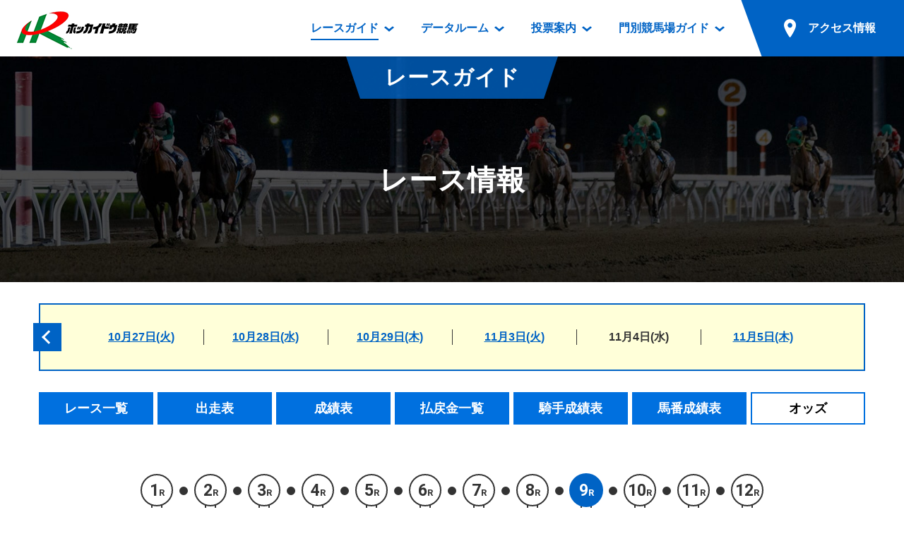

--- FILE ---
content_type: text/html; charset=Shift_JIS
request_url: https://www.hokkaidokeiba.net/raceinfo/odds/wide.php?p_day=20201104&p_rno=009
body_size: 22424
content:
<!DOCTYPE html>
<html lang="ja">
<head prefix="og: https://ogp.me/ns# fb: https://ogp.me/ns/fb# article: https://ogp.me/ns/article#">
<meta charset="UTF-8">
<!-- Global site tag (gtag.js) - Google Analytics -->
<script async src="https://www.googletagmanager.com/gtag/js?id=UA-103176608-1"></script>
<script>
  window.dataLayer = window.dataLayer || [];
  function gtag(){dataLayer.push(arguments);}
  gtag('js', new Date());

  gtag('config', 'UA-103176608-1');
</script>
<title>ワイドオッズ｜レース情報｜レースガイド｜ホッカイドウ競馬</title>
<meta name="description" content="">
<meta name="format-detection" content="telephone=no">
<script>
var ua = navigator.userAgent;
if (ua.indexOf('iPhone') > 0 || ua.indexOf('iPod') > 0 || (ua.indexOf('Android') > 0) && (ua.indexOf('Mobile') > 0) || ua.indexOf('Windows Phone') > 0) {
	document.write('<meta name="viewport" content="width=device-width,initial-scale=1.0">');
} else {
	document.write('<meta name="viewport" content="width=1200">');
}
</script>

<!-- font -->
<link href="https://fonts.googleapis.com/css?family=Roboto:700" rel="stylesheet">
<!-- /font -->

<!-- css -->
<link href="https://www.hokkaidokeiba.net/common/css/base.css" rel="stylesheet">
<link href="https://www.hokkaidokeiba.net/common/js/slick/slick.css?1523744520" rel="stylesheet">
<link href="https://www.hokkaidokeiba.net/common/css/template.css?1685541957" rel="stylesheet">
<link href="https://www.hokkaidokeiba.net/raceinfo/css/raceinfo.css?1550630700" rel="stylesheet">
<link href="https://www.hokkaidokeiba.net/raceinfo/css/raceinfo_add.css?1529026219" rel="stylesheet">
<!-- / css -->

<!-- ogp -->
<meta property="og:title" content="ワイドオッズ｜レース情報｜レースガイド｜ホッカイドウ競馬">
<meta property="og:type" content="article">
<meta property="og:url" content="https://www.hokkaidokeiba.net/raceinfo/odds/wide.php?p_day=20201104&p_rno=009">
<meta property="og:image" content="https://www.hokkaidokeiba.net/ogp.jpg">
<meta property="og:site_name" content="ホッカイドウ競馬">
<meta property="og:description" content="">
<!-- / ogp -->


<link href="https://www.hokkaidokeiba.net/raceinfo/" rel="canonical">


</head>


<body class="page-raceinfo">


<a id="top" tabindex="-1"></a>
<header id="header" class="mw">
	<h1 class="logo"><a href="https://www.hokkaidokeiba.net/"><img src="https://www.hokkaidokeiba.net/common/images/head/logo.png" alt="ホッカイドウ競馬" width="180" height="60"></a>
</h1>
<p class="nav_btn"><a href="#" tabindex="-1"></a></p>
	<p class="nav_close"></p>

	<nav>
		<ul>
			<li class="has_dp">
				<a href="https://www.hokkaidokeiba.net/raceinfo/" class="current"><span>レースガイド</span></a>
				<div class="dp raceinfo"><div>
					<div class="name">レース<br class="pc">ガイド</div>
					<div class="nav">
						<ul>
							<li><a href="https://www.hokkaidokeiba.net/raceinfo/">レース情報</a>
								<ul>
									<li><a href="https://www.hokkaidokeiba.net/raceinfo/">レース一覧</a></li>
									<li><a href="https://www.hokkaidokeiba.net/raceinfo/syuso.php">出走表</a></li>
									<li><a href="https://www.hokkaidokeiba.net/raceinfo/seiseki.php">成績表</a></li>
									<li><a href="https://www.hokkaidokeiba.net/raceinfo/dividend.php">払戻金一覧</a></li>
									<li><a href="https://www.hokkaidokeiba.net/raceinfo/kisyu_kijo.php">騎手成績表</a></li>
									<li><a href="https://www.hokkaidokeiba.net/raceinfo/hayamihyo.php">馬番成績表</a></li>
									<li><a href="https://www.hokkaidokeiba.net/raceinfo/odds/tanhuku.php">オッズ</a></li>
								</ul>
							</li>
						</ul>
						<ul>
							<li class="mb10"><a href="https://www.hokkaidokeiba.net/raceinfo/racelist.php">過去開催情報</a></li>
							<li class="mb10"><a href="https://www.hokkaidokeiba.net/raceinfo/bangumi_dl.php">番組・級別表ダウンロード</a></li>
							<li><a href="https://www.hokkaidokeiba.net/kaisai/nittei.php">開催日程</a>
								<ul>
									<li><a href="https://www.hokkaidokeiba.net/kaisai/nittei.php">開催カレンダー</a></li>
									<li><a href="https://www.hokkaidokeiba.net/kaisai/g_race/">重賞競走体系図</a></li>
									<li><a href="https://www.hokkaidokeiba.net/kaisai/stallion.php">スタリオンシリーズ競走</a></li>
								</ul>
							</li>
							<li><a href="https://www.hokkaidokeiba.net/hatubai_dl.php">発売情報</a>
								<ul>
									<li><a href="https://www.hokkaidokeiba.net/hatubai_dl.php">道内の発売情報(PDF)</a></li>
									<li><a href="https://www.hokkaidokeiba.net/kaisai/hatubai_syu.php">道外の発売情報</a></li>
								</ul>
							</li>
						</ul>
					<!-- /.nav --></div>
				</div></div>
			</li>
			<li class="has_dp">
				<a href="https://www.hokkaidokeiba.net/racedata/syokai/"><span>データルーム</span></a>
				<div class="dp racedata"><div>
					<div class="name">データ<br class="pc">ルーム</div>
					<div class="nav">
						<ul>
							<li><a href="https://www.hokkaidokeiba.net/racedata/syokai/">データルーム</a>
								<ul>
									<li><a href="https://www.hokkaidokeiba.net/racedata/syokai/">騎手・調教師紹介</a></li>
									<li><a href="https://www.hokkaidokeiba.net/racedata/leading/">騎手・調教師成績</a></li>
									<li><a href="https://www.hokkaidokeiba.net/racedata/noken/">能力検査成績</a></li>
									<li><a href="https://www.hokkaidokeiba.net/racedata/hanro/">坂路調教映像</a></li>
									<li><a href="https://www.hokkaidokeiba.net/racedata/ensei/">遠征馬情報</a></li>
									<li><a href="https://www.hokkaidokeiba.net/racedata/umanusihuku/">馬主服紹介</a></li>
									<li><a href="https://www.hokkaidokeiba.net/racedata/hensei/hkj.php">番組編成要領</a></li>
								</ul>
							</li>
						</ul>
						<ul>
							<li><a href="https://www.hokkaidokeiba.net/movie/index.php">映像コンテンツ</a>
								<ul>
									<li><a href="https://www.hokkaidokeiba.net/movie/view.php">重賞競走VTR</a></li>
									<li><a href="https://www.hokkaidokeiba.net/movie/view.php?mj=05">重賞競走参考VTR</a></li>
									<li><a href="https://www.hokkaidokeiba.net/movie/view.php?mj=07">レースダイジェスト</a></li>
									<li><a href="https://www.hokkaidokeiba.net/movie/view.php?mj=06">新馬ダイジェスト</a></li>
								</ul>
							</li>
						</ul>
					<!-- /.nav --></div>
				</div></div>
			</li>
			<li class="has_dp">
				<a href="https://www.hokkaidokeiba.net/info/service/guide.php"><span>投票案内</span></a>
				<div class="dp vote"><div>
					<div class="name">投票案内</div>
					<div class="nav">
						<ul>
							<li><a href="https://www.hokkaidokeiba.net/info/service/guide.php">投票案内</a>
								<ul>
									<li><a href="https://www.hokkaidokeiba.net/info/service/guide.php">電話・インターネット投票</a></li>
									<li><a href="https://www.hokkaidokeiba.net/info/jyo/hatubaijo.php">場外発売所</a></li>
									<li><a href="https://www.hokkaidokeiba.net/info/jyo/service.php">実況・テレホンサービス</a></li>
									<li><a href="https://www.hokkaidokeiba.net/info/jyo/hatu_harai.php">発売・払戻</a></li>
								</ul>
							</li>
						</ul>
					<!-- /.nav --></div>
				</div></div>
			</li>
			<li class="has_dp">
				<a href="https://www.hokkaidokeiba.net/guide/"><span>門別競馬場ガイド</span></a>
				<div class="dp guide"><div>
					<div class="name">門別競馬場<br class="pc">ガイド</div>
					<div class="nav">
						<ul>
							<li class="mb10"><a href="https://www.hokkaidokeiba.net/guide/">門別競馬場情報</a></li>
							
							<li><a href="https://www.hokkaidokeiba.net/guide/gourmet/">門別競馬場グルメ</a>
								<ul>
								<li><a href="https://www.hokkaidokeiba.net/guide/gourmet/shop01.php">とねっこジンギスカン</a></li>
<li><a href="https://www.hokkaidokeiba.net/guide/gourmet/shop02.php">いずみ食堂</a></li>
<li><a href="https://www.hokkaidokeiba.net/guide/gourmet/shop05.php">ルンビニフードカフェ</a></li>
<li><a href="https://www.hokkaidokeiba.net/guide/gourmet/shop04.php">勝馬屋</a></li>
								</ul></li>
						</ul>
						<ul>
							<li><a href="https://www.hokkaidokeiba.net/kaiin/">ファンルーム</a>
								<ul>
									<li><a href="https://www.hokkaidokeiba.net/kaiin/">会員登録メニュー</a></li>
									<li><a href="https://www.hokkaidokeiba.net/guide/dictionary/">競馬用語集</a></li>
								</ul>
							</li>
						</ul>
					<!-- /.nav --></div>
				</div></div>
			</li>
			<li class="has_dp access">
				<a href="https://www.hokkaidokeiba.net/guide/access/"><span>アクセス情報</span></a>
			
				<div class="dp access2"><div>
					<div class="name">アクセス<br class="pc">情報</div>
					<div class="nav">
						<ul>
							<li><a href="https://www.hokkaidokeiba.net/guide/access/">アクセス情報</a>
								<ul>
									<li><a href="https://www.hokkaidokeiba.net/guide/access/">お車でのご来場</a></li>
									<li><a href="https://www.hokkaidokeiba.net/guide/access/fbus.php">無料送迎バスでのご来場</a></li>
									<li><a href="https://www.hokkaidokeiba.net/guide/access/bus.php">公共の交通機関でのご来場</a></li>
								</ul>
							</li>
						</ul>
					<!-- /.nav --></div>
				</div></div></li>
		</ul>
	</nav>

	<p class="sp_access sp"><a href="https://www.hokkaidokeiba.net/guide/access/"><span>アクセス情報</span></a></p>
<!-- /#header --></header>


<main role="main" id="container" class="mw">




	<section>
		<header class="page_title"><div>
			<p class="category">レースガイド</p>
			<h1>レース情報</h1>
		<!-- /.page_title --></div></header>


		<div class="w">

<div class="race_day_group pc clearfix">
<ul>
<li><a href="../index.php?p_day=20201027">10月27日(火)</a></li>
<li><a href="../index.php?p_day=20201028">10月28日(水)</a></li>
<li><a href="../index.php?p_day=20201029">10月29日(木)</a></li>
<li><a href="../index.php?p_day=20201103">11月3日(火)</a></li>
<li><a>11月4日(水)</a></li>
<li><a href="../index.php?p_day=20201105">11月5日(木)</a></li>
</ul>
<a href="../index.php?p_day=20201022" class="slick_arrow large_full l"></a>
</div>
<section class="raceinfo_under_block">
<div class="local_sub_nav sp_pd">
<a id="wraptop" class="target pt"></a>
<ul class="pc">
<li><a href="../index.php?p_day=20201104"><span>レース一覧</span></a></li>
<li><a href="../syuso.php?p_day=20201104&p_rno=009"><span>出走表</span></a></li>
<li><a href="../seiseki.php?p_day=20201104&p_rno=009"><span>成績表</span></a></li>
<li><a href="../dividend.php?p_day=20201104#r009"><span>払戻金一覧</span></a></li>
<li><a href="../kisyu_kijo.php?p_day=20201104"><span>騎手成績表</span></a></li>
<li><a href="../hayamihyo.php?p_day=20201104"><span>馬番成績表</span></a></li>
<li><a class="current"><span>オッズ</span></a></li>
</ul>
<select class="select sp" data-select-link>
<option value="../index.php?p_day=20201104">レース一覧</option>
<option value="../syuso.php?p_day=20201104&p_rno=009">出走表</option>
<option value="../seiseki.php?p_day=20201104&p_rno=009">成績表</option>
<option value="../dividend.php?p_day=20201104#r009">払戻金一覧</option>
<option value="../kisyu_kijo.php?p_day=20201104">騎手成績表</option>
<option value="../hayamihyo.php?p_day=20201104">馬番成績表</option>
<option value="" selected>オッズ</option>
</select>
 
</div>
<div class="halon_bar hmin">
<ol class="ff_en row">
    <li><a href="wide.php?p_day=20201104&p_rno=001"><span class="box"><span class="num">1</span>R</span></a></li>
<li><a href="wide.php?p_day=20201104&p_rno=002"><span class="box"><span class="num">2</span>R</span></a></li>
<li><a href="wide.php?p_day=20201104&p_rno=003"><span class="box"><span class="num">3</span>R</span></a></li>
<li><a href="wide.php?p_day=20201104&p_rno=004"><span class="box"><span class="num">4</span>R</span></a></li>
<li><a href="wide.php?p_day=20201104&p_rno=005"><span class="box"><span class="num">5</span>R</span></a></li>
<li><a href="wide.php?p_day=20201104&p_rno=006"><span class="box"><span class="num">6</span>R</span></a></li>
<li><a href="wide.php?p_day=20201104&p_rno=007"><span class="box"><span class="num">7</span>R</span></a></li>
<li><a href="wide.php?p_day=20201104&p_rno=008"><span class="box"><span class="num">8</span>R</span></a></li>
<li class="current"><a href="#"><span class="box"><span class="num">9</span>R</span></a></li>
<li><a href="wide.php?p_day=20201104&p_rno=010"><span class="box"><span class="num">10</span>R</span></a></li>
<li><a href="wide.php?p_day=20201104&p_rno=011"><span class="box"><span class="num">11</span>R</span></a></li>
<li><a href="wide.php?p_day=20201104&p_rno=012"><span class="box"><span class="num">12</span>R</span></a></li>
 
</ol>
</div>
<header class="sp_pd">
<p>2020年11月4日（水）<br class="sp">第15回 門別競馬 5日目 1200ｍ(外)　
<br class="sp"><span class="cond"><span class="c_theme">【発走時刻】</span>18:50　　<span class="c_theme">【天候】</span>曇　　<span class="c_theme">【馬場状態】</span>重　</p>
</span>
<div class="has_couse">
<div class="title">
<h1 class="c_theme">第９競走　東京都競馬株式会社協賛　ＳＰＡＴ４のお得なポイント賞</h1>
<p>（サラ系一般　定量）</p>
</div>
<p class="couse"><img src="../images/course_mon_1200_1.gif" width="150" height="90"></p>
</div>
<dl class="prize">
<dt class="c_theme">【賞金】</dt><dd>１着 300,000円</dd>
<dd>２着 84,000円</dd>
<dd>３着 63,000円</dd>
<dd>４着 42,000円</dd>
<dd>５着 21,000円</dd>
</dl>
</header>


				<ul class="btn hv_op">
<li><a href='#' onClick='wfOpenMovie("http://keiba-lv-st.jp/movie/player?track=monbetsu&date=20201104&race=9","S")'><img src='../images/btn_movie.png' alt='レース動画' title='動画再生' width="118" height="40"></a></li>
<li></li>
				</ul>
				
			<div class="category_tab">
				<ul>
					
					<li><a href="wide.php?p_day=20201104&p_rno=009" class="current"><span>馬番順</span></a></li>
					<li><a href="ninki_wide.php?p_day=20201104&p_rno=009"><span>人気順</span></a></li>
				</ul>
			<!-- /.category_tab --></div>


<div class="odds_table_header sp_pd">
<div class="tab">
<ul>
<li><a href="tanhuku.php?p_day=20201104&p_rno=009"><span>単勝・複勝</span></a></li>
<li><a href="wakuhuku.php?p_day=20201104&p_rno=009"><span>枠複</span></a></li>
<li><a href="umahuku.php?p_day=20201104&p_rno=009"><span>馬複</span></a></li>
<li><a href="umatan.php?p_day=20201104&p_rno=009"><span>馬単</span></a></li>
<li><a class="current"><span>ワイド</span></a></li>
<li><a href="sanhuku.php?p_day=20201104&p_rno=009"><span>三連複</span></a></li>
<li><a href="santan.php?p_day=20201104&p_rno=009"><span>三連単</span></a></li>
    </ul>
    </div>
<p>９Ｒ　ワイドオッズ　　最終オッズ
<a href="wide.php?p_day=20201104&p_rno=009" class="reload">更新</a>
</p>
</div>
<div class="sp_scroll_table"><div class="sp_pd">
<table class="pds">
    <tbody><tr>
<th colspan="2" class="uma_r center">1</th>
<th colspan="2" class="uma_r center">2</th>
<th colspan="2" class="uma_r center">3</th>
<th colspan="2" class="uma_r center">4</th>
<th colspan="2" class="uma_r center">5</th>
<th colspan="2" class="uma_r center">6</th>
<th colspan="2" class="uma_r center">7</th>
<th colspan="2" class="uma_r center">8</th>
</tr>
<tr>
<td class="uma_r center">2</td>
<td class="right">11.6<br>- 14.1</td>
<td class="uma_r center">3</td>
<td class="right red">2.7<br>- 3.3</td>
<td class="uma_r center">4</td>
<td class="right red">5.2<br>- 6.9</td>
<td class="uma_r center">5</td>
<td class="right">12.4<br>- 15.7</td>
<td class="uma_r center">6</td>
<td class="right">131.0<br>- 137.8</td>
<td class="uma_r center">7</td>
<td class="right">　<br>　</td>
<td class="uma_r center">8</td>
<td class="right">　<br>　</td>
<td class="uma_r center">9</td>
<td class="right">50.7<br>- 54.6</td>
</tr>
<tr>
<td class="uma_r center">3</td>
<td class="right">30.2<br>- 34.0</td>
<td class="uma_r center">4</td>
<td class="right red">1.6<br>- 2.0</td>
<td class="uma_r center">5</td>
<td class="right">24.6<br>- 28.5</td>
<td class="uma_r center">6</td>
<td class="right">71.8<br>- 87.2</td>
<td class="uma_r center">7</td>
<td class="right">　<br>　</td>
<td class="uma_r center">8</td>
<td class="right">153.4<br>- 156.2</td>
<td class="uma_r center">9</td>
<td class="right">　<br>　</td>
<td class="uma_r center">10</td>
<td class="right">138.9<br>- 143.4</td>
</tr>
<tr>
<td class="uma_r center">4</td>
<td class="right">20.2<br>- 24.8</td>
<td class="uma_r center">5</td>
<td class="right red">5.2<br>- 6.3</td>
<td class="uma_r center">6</td>
<td class="right">135.7<br>- 150.6</td>
<td class="uma_r center">7</td>
<td class="right">　<br>　</td>
<td class="uma_r center">8</td>
<td class="right">68.8<br>- 72.9</td>
<td class="uma_r center">9</td>
<td class="right">101.7<br>- 108.7</td>
<td class="uma_r center">10</td>
<td class="right">　<br>　</td>
<td class="uma_r center">11</td>
<td class="right">304.5<br>- 309.3</td>
</tr>
<tr>
<td class="uma_r center">5</td>
<td class="right">65.0<br>- 69.3</td>
<td class="uma_r center">6</td>
<td class="right">37.5<br>- 45.4</td>
<td class="uma_r center">7</td>
<td class="right">　<br>　</td>
<td class="uma_r center">8</td>
<td class="right">28.8<br>- 35.2</td>
<td class="uma_r center">9</td>
<td class="right">21.7<br>- 24.1</td>
<td class="uma_r center">10</td>
<td class="right">209.7<br>- 215.0</td>
<td class="uma_r center">11</td>
<td class="right">　<br>　</td>
<td class="uma_r center">12</td>
<td class="right">28.7<br>- 35.2</td>
</tr>
<tr>
<td class="uma_r center">6</td>
<td class="right">293.5<br>- 300.8</td>
<td class="uma_r center">7</td>
<td class="right">　<br>　</td>
<td class="uma_r center">8</td>
<td class="right">47.9<br>- 53.5</td>
<td class="uma_r center">9</td>
<td class="right">13.1<br>- 17.0</td>
<td class="uma_r center">10</td>
<td class="right">60.6<br>- 64.7</td>
<td class="uma_r center">11</td>
<td class="right">508.7<br>- 513.0</td>
<td class="uma_r center">12</td>
<td class="right">　<br>　</td>
<td class="bgw">　</td>
<td class="bgw">　<br>　</td>
</tr>
<tr>
<td class="uma_r center">7</td>
<td class="right">　<br>　</td>
<td class="uma_r center">8</td>
<td class="right">16.5<br>- 20.0</td>
<td class="uma_r center">9</td>
<td class="right">20.6<br>- 24.2</td>
<td class="uma_r center">10</td>
<td class="right">29.3<br>- 36.1</td>
<td class="uma_r center">11</td>
<td class="right">191.0<br>- 200.5</td>
<td class="uma_r center">12</td>
<td class="right">65.9<br>- 80.0</td>
<td class="bgw">　</td>
<td class="bgw">　<br>　</td>
<th colspan="2" class="uma_r center">9</td>
</tr>
<tr>
<td class="uma_r center">8</td>
<td class="right">105.9<br>- 109.4</td>
<td class="uma_r center">9</td>
<td class="right red">4.0<br>- 4.8</td>
<td class="uma_r center">10</td>
<td class="right">42.9<br>- 48.3</td>
<td class="uma_r center">11</td>
<td class="right">106.0<br>- 128.4</td>
<td class="uma_r center">12</td>
<td class="right">10.7<br>- 13.6</td>
<td class="bgw">　</td>
<td class="bgw">　<br>　</td>
<th colspan="2" class="uma_r center">10</td>
<td class="uma_r center">10</td>
<td class="right">34.8<br>- 37.8</td>
</tr>
<tr>
<td class="uma_r center">9</td>
<td class="right">44.9<br>- 48.6</td>
<td class="uma_r center">10</td>
<td class="right">11.4<br>- 13.8</td>
<td class="uma_r center">11</td>
<td class="right">190.2<br>- 210.5</td>
<td class="uma_r center">12</td>
<td class="right red">3.3<br>- 4.8</td>
<td class="bgw">　</td>
<td class="bgw">　<br>　</td>
<th colspan="2" class="uma_r center">11</td>
<td class="uma_r center">11</td>
<td class="right">281.9<br>- 288.3</td>
<td class="uma_r center">11</td>
<td class="right">138.1<br>- 147.2</td>
</tr>
<tr>
<td class="uma_r center">10</td>
<td class="right">135.3<br>- 140.6</td>
<td class="uma_r center">11</td>
<td class="right">53.7<br>- 65.2</td>
<td class="uma_r center">12</td>
<td class="right red">6.1<br>- 8.1</td>
<td class="bgw">　</td>
<td class="bgw">　<br>　</td>
<td class="bgw">　</td>
<td class="bgw">　</td>
<td class="uma_r center">12</td>
<td class="right">34.7<br>- 42.1</td>
<td class="uma_r center">12</td>
<td class="right">20.1<br>- 24.8</td>
<td class="uma_r center">12</td>
<td class="right red">8.9<br>- 11.5</td>
</tr>
<tr>
<td class="uma_r center">11</td>
<td class="right">337.4<br>- 345.1</td>
<td class="uma_r center">12</td>
<td class="right red">1.6<br>- 2.0</td>
<td class="bgw">　</td>
<td class="bgw">　<br>　</td>
<td class="bgw">　</td>
<td class="bgw">　</td>
<td class="bgw">　</td>
<td class="bgw">　<br>　</td>
<td class="bgw">　</td>
<td class="bgw">　</td>
<td class="bgw">　</td>
<td class="bgw">　<br>　</td>
<td class="bgw">　</td>
<td class="bgw">　</td>
</tr>
<tr>
<td class="uma_r center">12</td>
<td class="right">36.3<br>- 44.9</td>
<td class="bgw">　</td>
<td class="bgw">　<br>　</td>
<td class="bgw">　</td>
<td class="bgw">　</td>
<td class="bgw">　</td>
<td class="bgw">　<br>　</td>
<td class="bgw">　</td>
<td class="bgw">　</td>
<td class="bgw">　</td>
<td class="bgw">　<br>　</td>
<td class="bgw">　</td>
<td class="bgw">　</td>
<td class="bgw">　</td>
<td class="bgw">　<br>　</td>
</tr>
</tbody></table>
</div></div>

				<!--p class="more_btn sp_pd"><a href="https://www.hokkaidokeiba.net/kaisai/nittei.php" class="box_btn large navy center hv_wh">過去開催カレンダー</a></p-->

			<!-- /.raceinfo_block --></section>


		</div>

	</section>



<!-- /#container --></main>



<footer id="footer" class="mw">
	<p id="pagetop"><a href="#top" class="hv_wh"><span>ページの先頭へ</span></a></p>

	<div class="img">
		<p class="sp"><a href="https://www.hokkaidokeiba.net/"><img src="https://www.hokkaidokeiba.net/common/images/foot/logo_sp.png" alt="ホッカイドウ競馬" width="150" height="50"></a></p>
	</div>

	<div class="copyright">
		<ul class="clearfix">
			<li><a href="https://www.hokkaidokeiba.net/racedata/info/ufukuinfo.php">馬主服について</a></li>
			<li><a href="https://www.hokkaidokeiba.net/racedata/info/nintei.php">認定厩舎制度</a></li>
			<li><a href="https://www.hokkaidokeiba.net/racedata/info/hkj.php">屋内調教用坂路案内</a></li>
		</ul>
		<p>Copyright &copy; <br class="sp"><a href="https://www.hokkaidokeiba.net/hra/">(一社)北海道軽種馬振興公社</a> <br class="sp">All Rights Reserved.</p>
	</div>
<!-- /#footer --></footer>

<!-- script -->
<script src="https://www.hokkaidokeiba.net/common/js/jquery-3.2.1.min.js"></script>
<script src="https://www.hokkaidokeiba.net/common/js/slick/slick.min.js?1523744520"></script>
<script src="https://www.hokkaidokeiba.net/common/js/site.js?1606386805"></script>
<script src="https://www.hokkaidokeiba.net/raceinfo/js/raceinfo.js?1524051759"></script>
<!-- / script -->



</body>
<script type="text/javascript" src="../../include/js/common.js"></script>
</html>
